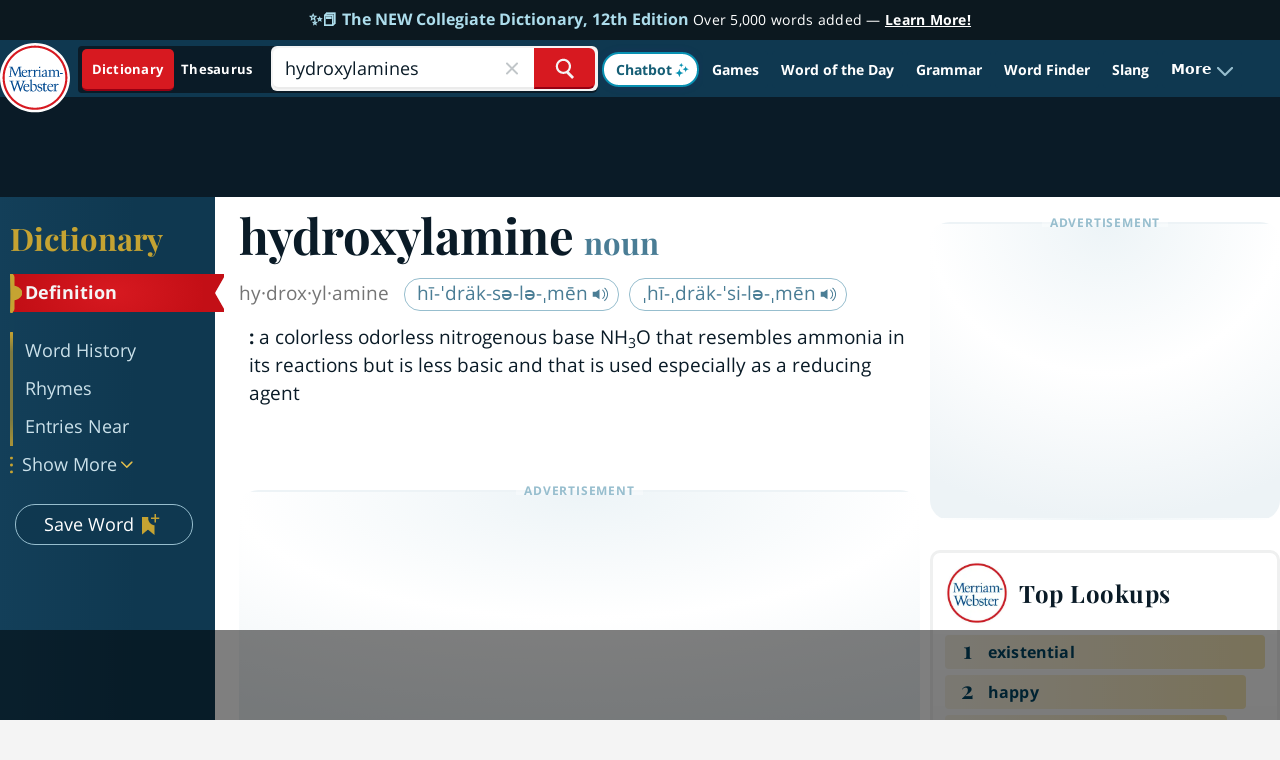

--- FILE ---
content_type: text/html
request_url: https://api.intentiq.com/profiles_engine/ProfilesEngineServlet?at=39&mi=10&dpi=936734067&pt=17&dpn=1&iiqidtype=2&iiqpcid=5d5512a6-9ca7-4c60-a1c1-8b7d7c324c09&iiqpciddate=1768413595816&pcid=f5299b0c-0e6f-44ee-bab5-337db0079d46&idtype=3&gdpr=0&japs=false&jaesc=0&jafc=0&jaensc=0&jsver=0.33&testGroup=A&source=pbjs&ABTestingConfigurationSource=group&abtg=A&vrref=https%3A%2F%2Fwww.merriam-webster.com
body_size: 54
content:
{"abPercentage":97,"adt":1,"ct":2,"isOptedOut":false,"data":{"eids":[]},"dbsaved":"false","ls":true,"cttl":86400000,"abTestUuid":"g_23c31291-b718-46a3-be7d-9864efdf77c8","tc":9,"sid":150031211}

--- FILE ---
content_type: text/html; charset=utf-8
request_url: https://www.google.com/recaptcha/api2/aframe
body_size: 266
content:
<!DOCTYPE HTML><html><head><meta http-equiv="content-type" content="text/html; charset=UTF-8"></head><body><script nonce="O0r7xfYRKrMmsixTpv7cjQ">/** Anti-fraud and anti-abuse applications only. See google.com/recaptcha */ try{var clients={'sodar':'https://pagead2.googlesyndication.com/pagead/sodar?'};window.addEventListener("message",function(a){try{if(a.source===window.parent){var b=JSON.parse(a.data);var c=clients[b['id']];if(c){var d=document.createElement('img');d.src=c+b['params']+'&rc='+(localStorage.getItem("rc::a")?sessionStorage.getItem("rc::b"):"");window.document.body.appendChild(d);sessionStorage.setItem("rc::e",parseInt(sessionStorage.getItem("rc::e")||0)+1);localStorage.setItem("rc::h",'1768413607012');}}}catch(b){}});window.parent.postMessage("_grecaptcha_ready", "*");}catch(b){}</script></body></html>

--- FILE ---
content_type: text/plain
request_url: https://rtb.openx.net/openrtbb/prebidjs
body_size: -229
content:
{"id":"936c9024-aa7f-4698-be9b-1a5fa699d906","nbr":0}

--- FILE ---
content_type: text/plain
request_url: https://rtb.openx.net/openrtbb/prebidjs
body_size: -229
content:
{"id":"bedc897b-818c-4cf9-a475-ebbbf647d7a5","nbr":0}

--- FILE ---
content_type: text/plain
request_url: https://rtb.openx.net/openrtbb/prebidjs
body_size: -229
content:
{"id":"7051e8f7-3c4f-4d8d-9aef-b11cf9a068d3","nbr":0}

--- FILE ---
content_type: text/plain
request_url: https://rtb.openx.net/openrtbb/prebidjs
body_size: -229
content:
{"id":"699394b1-629c-41a7-be8c-0a60f9c3a583","nbr":0}

--- FILE ---
content_type: text/plain
request_url: https://rtb.openx.net/openrtbb/prebidjs
body_size: -85
content:
{"id":"d6011b43-4604-4d9d-945b-9f20da9a74ea","nbr":0}

--- FILE ---
content_type: text/plain; charset=UTF-8
request_url: https://at.teads.tv/fpc?analytics_tag_id=PUB_17002&tfpvi=&gdpr_consent=&gdpr_status=22&gdpr_reason=220&ccpa_consent=&sv=prebid-v1
body_size: 56
content:
NzgxNDAzZGEtMzg4YS00N2I5LTllNDMtY2Q4NDhjMjAyODljIzEtNg==

--- FILE ---
content_type: text/plain; charset=utf-8
request_url: https://ads.adthrive.com/http-api/cv2
body_size: 5856
content:
{"om":["0163513-1891/85032","0163743-1891/85032","0b0m8l4f","0c45lfdk","0ka5pd9v","0p7rptpw","0sm4lr19","1","10011/3b4b6b88bd3ac925e26c33fe3d42d63d","1006_201706927","10310289136970_462615833","10ua7afe","11142692","11509227","11896988","11999803","12010080","12010084","12010088","12123650","12142259","12151247","12219634","124843_8","124848_7","124853_7","12850755","12850756","12gfb8kp","1374w81n","1453468","1606221","1609898140","1611092","1832l91i","18aeykws","1c298muj15l","1cmuj15l","1ftzvfyu","1h7yhpl7","1ko1lvdk","1kpjxj5u","1mf0yqqc","1njzsguy","1r7rfn75","202430_200_EAAYACog7t9UKc5iyzOXBU.xMcbVRrAuHeIU5IyS9qdlP9IeJGUyBMfW1N0_","202430_200_EAAYACogfp82etiOdza92P7KkqCzDPazG1s0NmTQfyLljZ.q7ScyBDr2wK8_","205mlbis","206_522709","206_549410","2132:45615133","2179:588366512778827143","2179:589289985696794383","2179:591283456202345442","2249:695781210","22bf96d6-54c1-4208-8600-9ce610815085","2307:1u21l80z","2307:222tsaq1","2307:2nam34e0","2307:2xe5185b","2307:2zz883h7","2307:3o9hdib5","2307:3swzj6q3","2307:45astvre","2307:53eajszx","2307:64x7dtvi","2307:74scwdnj","2307:794di3me","2307:7uqs49qv","2307:9krcxphu","2307:9mspm15z","2307:9nv2s25i","2307:a7w365s6","2307:ajg9cucv","2307:bj4kmsd6","2307:c1hsjx06","2307:cuudl2xr","2307:cv2huqwc","2307:cymho2zs","2307:ddr52z0n","2307:ekv63n6v","2307:fqeh4hao","2307:g749lgab","2307:ge4000vb","2307:hi8yer5p","2307:hxxvnqg0","2307:i1gs57kc","2307:i2aglcoy","2307:iqte5j1a","2307:itmaz0g4","2307:jaz5omfl","2307:ldw6o4cm","2307:mfsmf6ch","2307:mjemengu","2307:pzgd3hum","2307:qc6w6bra","2307:v958nz4c","2307:vk7t8uyg","2307:xc88kxs9","2307:ykt9wh3r","2307:yuodkjpp","2307:zpxg6xq0","2409_25495_176_CR52092919","2409_25495_176_CR52092920","2409_25495_176_CR52092921","2409_25495_176_CR52150651","2409_25495_176_CR52175340","2409_25495_176_CR52178314","2409_25495_176_CR52178315","2409_25495_176_CR52178316","2409_25495_176_CR52186411","245841736","24947","25_53v6aquw","25_8y2y355b","25_edspht56","25_o4jf439x","25_pz8lwofu","25_sqmqxvaf","25_yi6qlg3p","262594","2662_255125_T26309109","2715_9888_262592","2715_9888_262594","2760:176_CR52178316","27s3hbtl","29414696","29414711","2974:8168473","2974:8168520","29_696964702","2bjrst9k","2gglwanz","2hs3v22h","2xe5185b","2y5a5qhb","2zz883h7","306_24696337","306_24765485","306_24765530","306_24765531","306_24767245","306_82972-543683-2632448","308_125203_14","308_125204_11","31qdo7ks","32447008","33604490","34182009","3490:CR52092919","3490:CR52092920","3490:CR52178316","3646_185414_8687255","3658_142885_T26175646","3658_15032_mjemengu","3658_15078_cuudl2xr","3658_15112_ykt9wh3r","3658_15638_zpxg6xq0","3658_22070_cg7xzuir","3658_582283_jwavavoo","3658_584730_T26158919","3658_584923_T26225590","3658_605322_T26169511","3658_67113_0ka5pd9v","3658_83553_uf7vbcrs","3702_139777_24765456","3702_139777_24765460","3702_139777_24765461","3702_139777_24765466","3702_139777_24765468","3702_139777_24765476","3702_139777_24765477","3702_139777_24765483","3702_139777_24765494","3702_139777_24765524","3702_139777_24765527","3702_139777_24765529","3702_139777_24765530","3702_139777_24765531","3702_139777_24765544","3745kao5","381513943572","3822:23149016","38557841","3858:9687143","3LMBEkP-wis","3hevjkdi","3i2ay437","3o9hdib5","3swzj6q3","3v2n6fcp","3y2wwgux","4083IP31KS13guenergy_d294c","40853565","409_189407","409_192565","409_216324","409_216326","409_216366","409_216384","409_216386","409_216396","409_216406","409_216418","409_216496","409_220139","409_220333","409_220334","409_220336","409_220344","409_220353","409_220358","409_220366","409_223599","409_225978","409_225980","409_225982","409_225987","409_225988","409_225990","409_226322","409_226324","409_226326","409_226332","409_226354","409_226371","409_226374","409_227223","409_227235","409_228065","409_228077","409_228362","409_230726","409_230727","409_231797","4111IP31KS13guenergy_32a26","42231859","42231871","42569692","42604842","43919974","43919984","44629254","458901553568","47745534","481703827","485027845327","48739102","492063","4941618","4947806","4972638","4afca42j","4aqwokyz","4fk9nxse","4lwbfagy","4okgdwe2","4py69rpk","4qxmmgd2","4v2sndv9","5126500705","514819301","52136743","52144948","521_425_203500","521_425_203509","521_425_203517","521_425_203518","521_425_203535","521_425_203536","521_425_203613","521_425_203615","521_425_203618","521_425_203633","521_425_203691","521_425_203692","521_425_203693","521_425_203694","521_425_203695","521_425_203696","521_425_203699","521_425_203700","521_425_203702","521_425_203705","521_425_203708","521_425_203711","521_425_203714","521_425_203716","521_425_203718","521_425_203729","521_425_203730","521_425_203731","521_425_203732","521_425_203733","521_425_203868","521_425_203874","521_425_203878","521_425_203884","521_425_203885","521_425_203887","521_425_203890","521_425_203893","521_425_203896","521_425_203899","521_425_203905","521_425_203909","521_425_203912","521_425_203916","521_425_203926","521_425_203932","521_425_203934","521_425_203936","521_425_203949","521_425_203952","521_425_203960","521_425_203970","521_425_203976","5316_139700_12e77b72-2ef9-4e00-809e-3a6649976424","5316_139700_4589264e-39c7-4b8f-ba35-5bd3dd2b4e3a","5316_139700_ae41c18c-a00c-4440-80fa-2038ea8b78cb","5316_139700_cebab8a3-849f-4c71-9204-2195b7691600","5316_139700_e57da5d6-bc41-40d9-9688-87a11ae6ec85","53v6aquw","54779847","54779856","54779873","54779878","549410","549423","5510:1cmuj15l","5510:cymho2zs","5510:kecbwzbd","5510:mznp7ktv","5510:uwj1uq9z","55116643","55221385","553781814","5563_66529_OADD2.1318314576104821_1UQN0M13A79DABD","5563_66529_OADD2.7353135343210_1Q4LXSN5SX8NZNBFZM","5563_66529_OADD2.7353135343668_1BTJB8XRQ1WD0S0520","5563_66529_OADD2.7353135343868_1E1TPI30KD80KE1BFE","5563_66529_OAIP.7139dd6524c85e94ad15863e778f376a","5563_66529_OAIP.e2c28769a8c2a5000eed90709f8cb82f","5563_66529_OAIP.e84cfd1c4649ba79d393ab1648c93016","557_409_216396","557_409_220149","557_409_220159","557_409_220169","557_409_220343","557_409_220344","557_409_220368","557_409_223589","557_409_225988","557_409_228055","557_409_228065","557_409_228077","557_409_228087","557_409_228105","557_409_228348","557_409_228349","557_409_228363","558_93_2aqgm79d","558_93_a0oxacu8","558_93_hi8yer5p","558_93_oz31jrd0","558_93_zkbt73yr","558_93_ztlksnbe","56071098","5626536529","5626560653","56341213","56471599","56635908","57149985","5726507757","576733520346696533","58310259131_553781814","584211364746038782","59751572","59873230","5buwzcy2","5fz7vp77","5hybz1bb","5pfubxef","5rd4wk9i","60146355","60168597","6026500985","605367472","605367473","60618611","61213159","6126589183","6126589193","6126595885","61464628","61643784","616794222","61823068","618576351","618876699","618980679","619089559","61916211","61916223","61916225","61916229","61932920","61932925","61932957","62019442","62019681","62019933","6226505231","6226505235","6226505239","6226522289","6226534299","62548257","627225143","627227759","627309156","627309159","62788041","628444256","628444259","628444349","628444433","628444439","628456307","628456313","628456379","628456382","628622163","628622166","628622172","628622175","628622178","628622241","628622244","628622247","628622250","628683371","628687043","628687157","628687460","628687463","628803013","628841673","629007394","629009180","629167998","629168001","629168010","629168565","629171196","629171202","62946743","62976224","62978299","62980385","62980391","62981075","62987257","6365_61796_784844652399","6365_61796_784880274628","6365_61796_785361576712","6365_61796_787899938827","6365_61796_788387522397","636910768489","643476627005","651019760","651637446","651637461","659216891404","659713728691","678439572","680597458938","692192997","694088299","696314600","696496008","697189859","697190014","697573401","697876998","699153172","699264912","699813340","6eoyiz62","6wbm92qr","6zt4aowl","700109379","700109391","700109393","700117707","702423494","702759199","702759524","702769751","702878796","704556036","704968015","70_82286816","70_83443027","70_83443042","70_83443092","724272994705","74243_74_18254962","74243_74_18268075","74243_74_18268077","74_579599725","765687643834","76odrdws","77gj3an4","7821288","78827837","794di3me","7a0tg1yi","7cmeqmw8","7fc6xgyo","7hnew4tc","7si9m52c","8152859","8152879","8341_230731_594033992319641821","8341_592839_576733520346696533","8341_592839_584211364746038782","83446533","83447236","83447238","84578111","84578122","84578143","84578144","850d1179-63cc-40b2-bd88-4b05f65edb0b","85444969","85445224","85472784","85472801","85472830","85809046","85943319","85954255","85954280","85_1096iq141cr3035.a08ad895","86509229","86621325","86621346","86621351","86621356","86621370","86621380","86621381","86621416","86621422","86621426","88o5ox1x","8ax1f5n9","8b5u826e","8by33yv6","8ct84053","8fdfc014","8h0jrkwl","8linfb0q","8orkh93v","8ptlop6y","8w4klwi4","9057/211d1f0fa71d1a58cabee51f2180e38f","91950565","91950610","9309343","9687143","9925w9vu","99e7af66-3ea3-4528-b2d3-5aaac5913096","9kq2d07u","9nex8xyd","9nv2s25i","9pcu94mb","9rvsrrn1","9shvvlwg","9vtd24w4","a0oxacu8","a1vt6lsg","a566o9hb","a7w365s6","b3fg6uqh","b3sqze11","b8i6u5x1","bc153cbb-c27b-4d3c-b3ab-44ec066997bc","be4hm1i2","bj4kmsd6","bmp4lbzm","bn278v80","bnpe74hh","c1hsjx06","cg4c6wgg","cg7xzuir","cqant14y","cr-2deugwfeu9vd","cr-97pzzgzrubqk","cr-98xywk4uubxf","cr-aaqt0k1vubwj","cr-aawz1h5pubwj","cr-aawz1h6uubwj","cr-aawz1i2pubwj","cr-aawz1i2yubwj","cr-aawz1i3rubwj","cr-aawz1i3tubwj","cr-e7uuzj2qx9v","cr-f6puwm2w27tf1","cr-f6puwm2x27tf1","cr-lg354l2uvergv2","cr-qfpbotspu9vd","cr-sk1vaer4u9vd","cr-x05xoo9tubwe","cuudl2xr","cv2huqwc","cymho2zs","daw00eve","ddr52z0n","djnl7wuh","djx06q8n","dmoplxrm","dpjydwun","dsugp5th","dt8ncuzh","dttupnse","duxvs448","dxqefrvi","edf1b5ee-bdf2-494b-ab70-edfb4840d757","ekv63n6v","extremereach_creative_76559239","ey8vsnzk","f0u03q6w","fdujxvyb","ffh2l3vn","fmbueqst","fmbxvfw0","fqeh4hao","fvozdz0n","g749lgab","gb15fest","ge4000vb","gluuphph","gr2aoieq","h4d8w3i0","h8rbtl10","hf9ak5dg","hgrz3ggo","hi2988yer5p","hi8yer5p","hueqprai","hxxrc6st","hy1xu5ys","hzonbdnu","i2aglcoy","i8q65k6g","iaqttatc","ic7fhmq6","idh8o9qc","if1t9xaa","ijg4n9p9","ikl4zu8e","iqte5j1a","itmaz0g4","j39smngx","j45j2243","j70siazw","j79rdoed","j9yatsmf","jaj8k9ub","jd035jgw","jr169syq","jwavavoo","jyl47760","k1aq2uly","k37d20v0","k3mnim0y","k9jhrswd","kecbwzbd","kef79kfg","kgfwtasx","kk5768bd","kx5rgl0a","kxghk527","kz8629zd","l0qkeplj","lc1wx7d6","ldw6o4cm","lp1o53wi","m4xt6ckm","mcg2cwfw","mfsmf6ch","min949in","mjemengu","mmr74uc4","mne39gsk","mtsc0nih","mwwkdj9h","n3egwnq7","n97gfqzi","nd49xnq1","nr5arrhc","nrs1hc5n","nv0uqrqm","nzqrrcyz","o5xj653n","o75mtqkr","ofoon6ir","oveppo2h","oz31jrd0","p2x9p6gp","pagvt0pd","piwneqqj","pkydekxi","pm9dmfkk","pmtssbfz","poc1p809","pr3rk44v","prjnq6ft","pug4sba4","puna3ixs","q3aelm5l","qc6w6bra","qffuo3l3","ql58lnpw","qqvgscdx","qx169s69","r3pg11hn","ralux098","ri6lq5cf","riaslz7g","rmenh8cz","rnwjwqca","rrlikvt1","rtxq1ut9","s4s41bit","sk3ffy7a","sslkianq","t34l2d9w","t4zab46q","t5alo5fu","t5kb9pme","t73gfjqn","t8qtdc5u","tc6309yq","tchmlp1j","ti0s3bz3","twf10en3","u0vuonc6","u3oyi6bb","u7p1kjgp","ubjltf5y","uf7vbcrs","ufe8ea50","ujqkqtnh","ujsilsek","urut9okb","uvn7tvga","uwj1uq9z","uy87h4kt","uykfdhoc","w3ez2pdd","wae6g102","wdx8u5k9","wk7ju0s9","wpkv7ngm","wvye2xa9","wxfnrapl","x716iscu","x7mixr8o","xdaezn6y","xies7jcx","xzqs7mlz","y141rtv6","yi6qlg3p","ykdctaje","yl0m4qvg","ymhftm1x","yp0utlvz","yu3ejn86","z5hxgudl","z5lxkviu","z8hcebyi","zonj6ubl","zsviwgi5","ztlksnbe","zxaju0ay","7979132","7979135"],"pmp":[],"adomains":["1md.org","a4g.com","about.bugmd.com","acelauncher.com","adameve.com","adelion.com","adp3.net","advenuedsp.com","aibidauction.com","aibidsrv.com","akusoli.com","allofmpls.org","arkeero.net","ato.mx","avazutracking.net","avid-ad-server.com","avid-adserver.com","avidadserver.com","aztracking.net","bc-sys.com","bcc-ads.com","bidderrtb.com","bidscube.com","bizzclick.com","bkserving.com","bksn.se","brightmountainads.com","bucksense.io","bugmd.com","ca.iqos.com","capitaloneshopping.com","cdn.dsptr.com","clarifion.com","clean.peebuster.com","cotosen.com","cs.money","cwkuki.com","dallasnews.com","dcntr-ads.com","decenterads.com","derila-ergo.com","dhgate.com","dhs.gov","digitaladsystems.com","displate.com","doyour.bid","dspbox.io","envisionx.co","ezmob.com","fla-keys.com","fmlabsonline.com","g123.jp","g2trk.com","gadgetslaboratory.com","gadmobe.com","getbugmd.com","goodtoknowthis.com","gov.il","grosvenorcasinos.com","guard.io","hero-wars.com","holts.com","howto5.io","http://bookstofilm.com/","http://countingmypennies.com/","http://fabpop.net/","http://folkaly.com/","http://gameswaka.com/","http://gowdr.com/","http://gratefulfinance.com/","http://outliermodel.com/","http://profitor.com/","http://tenfactorialrocks.com/","http://vovviral.com/","https://instantbuzz.net/","https://www.royalcaribbean.com/","ice.gov","imprdom.com","justanswer.com","liverrenew.com","longhornsnuff.com","lovehoney.com","lowerjointpain.com","lymphsystemsupport.com","meccabingo.com","media-servers.net","medimops.de","miniretornaveis.com","mobuppsrtb.com","motionspots.com","mygrizzly.com","myiq.com","myrocky.ca","national-lottery.co.uk","nbliver360.com","ndc.ajillionmax.com","nibblr-ai.com","niutux.com","nordicspirit.co.uk","notify.nuviad.com","notify.oxonux.com","own-imp.vrtzads.com","paperela.com","parasiterelief.com","peta.org","pfm.ninja","pixel.metanetwork.mobi","pixel.valo.ai","plannedparenthood.org","plf1.net","plt7.com","pltfrm.click","printwithwave.co","privacymodeweb.com","rangeusa.com","readywind.com","reklambids.com","ri.psdwc.com","royalcaribbean.com","royalcaribbean.com.au","rtb-adeclipse.io","rtb-direct.com","rtb.adx1.com","rtb.kds.media","rtb.reklambid.com","rtb.reklamdsp.com","rtb.rklmstr.com","rtbadtrading.com","rtbsbengine.com","rtbtradein.com","saba.com.mx","safevirus.info","securevid.co","seedtag.com","servedby.revive-adserver.net","shift.com","simple.life","smrt-view.com","swissklip.com","taboola.com","tel-aviv.gov.il","temu.com","theoceanac.com","track-bid.com","trackingintegral.com","trading-rtbg.com","trkbid.com","truthfinder.com","unoadsrv.com","usconcealedcarry.com","uuidksinc.net","vabilitytech.com","vashoot.com","vegogarden.com","viewtemplates.com","votervoice.net","vuse.com","waardex.com","wapstart.ru","wdc.go2trk.com","weareplannedparenthood.org","webtradingspot.com","www.royalcaribbean.com","xapads.com","xiaflex.com","yourchamilia.com"]}

--- FILE ---
content_type: text/plain
request_url: https://rtb.openx.net/openrtbb/prebidjs
body_size: -229
content:
{"id":"45162bd5-8f11-4525-b37a-11cb069ba9f7","nbr":0}

--- FILE ---
content_type: text/plain
request_url: https://rtb.openx.net/openrtbb/prebidjs
body_size: -229
content:
{"id":"edf57f6c-d6d8-4e0f-9cb2-18913c338367","nbr":0}